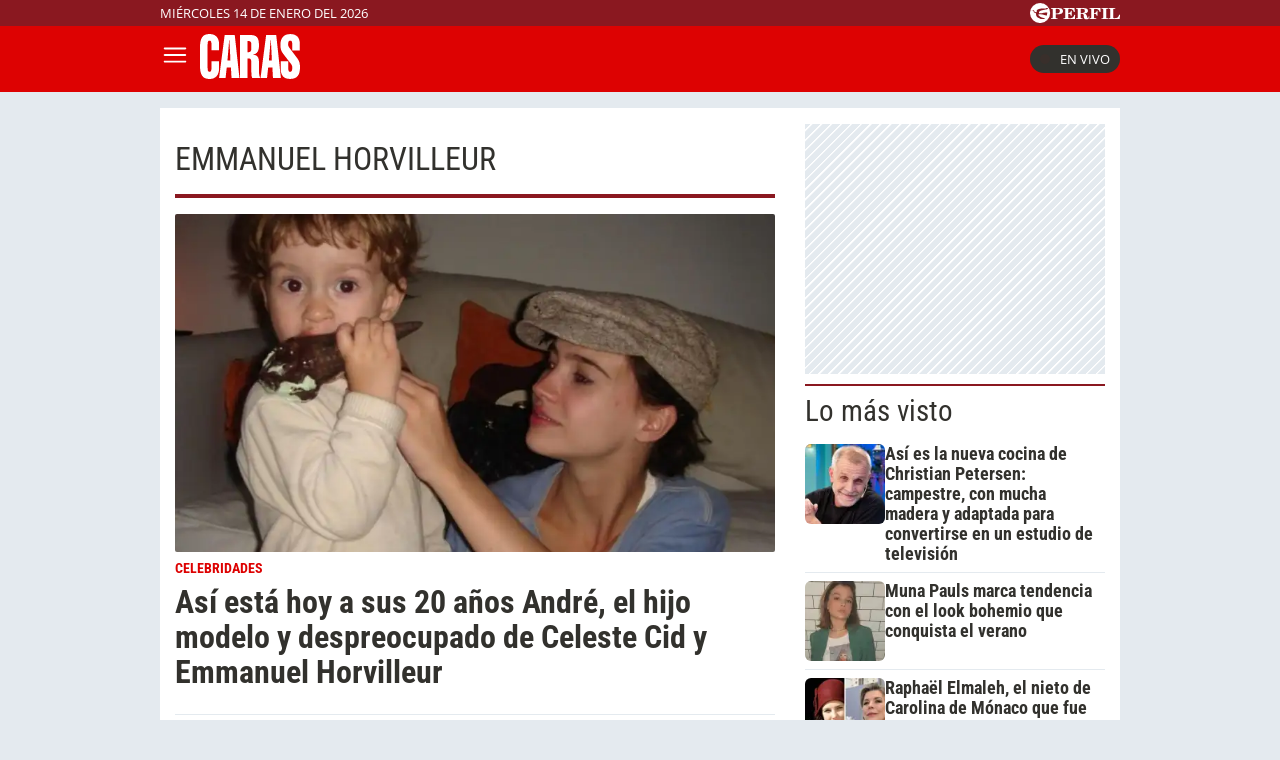

--- FILE ---
content_type: text/html; charset=UTF-8
request_url: https://caras.perfil.com/Personalidaes/emmanuel-horvilleur
body_size: 12237
content:
<!DOCTYPE html>

<html lang="es">
    <head>
        <meta charset="utf-8">
        <meta name="viewport" content="width=device-width, initial-scale=1, shrink-to-fit=no">
        <meta name="description" content="Portal web de la Revista Caras de Editorial Perfil. Información de los famosos de Argentina y el mundo. Todo lo que pasa en la televisión, el teatro, la música y el entretenimiento.">
        <meta property="fb:admins"              content="100000796672456,1483151046">
        <meta property="fb:app_id"              content="256482185036854">
        <meta property="fb:pages"               content="120657911351045">
        <title>Emmanuel-horvilleur</title>

        <script>window["sharedData"]={"eplanning":{"client":"279a3","sec":"seccion_tag"}};window["sharedDataNamespace"]="sharedData";window["shared"]=function(e){var n=void 0!==arguments[1]?arguments[1]:null;return[window.sharedDataNamespace].concat("string"==typeof e?e.split("."):[]).reduce(function(e,t){return e===n||"object"!=typeof e||void 0===e[t]?n:e[t]},window)};</script>
        
        <meta name="page-version" content="14-01-2026 01:26:11">
                

        
        
        <link rel="apple-touch-icon" sizes="57x57" href="https://caras.perfil.com/images/favicon/apple-icon-57x57.png">
        <link rel="apple-touch-icon" sizes="60x60" href="https://caras.perfil.com/images/favicon/apple-icon-60x60.png">
        <link rel="apple-touch-icon" sizes="72x72" href="https://caras.perfil.com/images/favicon/apple-icon-72x72.png">
        <link rel="apple-touch-icon" sizes="76x76" href="https://caras.perfil.com/images/favicon/apple-icon-76x76.png">
        <link rel="apple-touch-icon" sizes="114x114" href="https://caras.perfil.com/images/favicon/apple-icon-114x114.png">
        <link rel="apple-touch-icon" sizes="120x120" href="https://caras.perfil.com/images/favicon/apple-icon-120x120.png">
        <link rel="apple-touch-icon" sizes="144x144" href="https://caras.perfil.com/images/favicon/apple-icon-144x144.png">
        <link rel="apple-touch-icon" sizes="152x152" href="https://caras.perfil.com/images/favicon/apple-icon-152x152.png">
        <link rel="apple-touch-icon" sizes="180x180" href="https://caras.perfil.com/images/favicon/apple-icon-180x180.png">
        <link rel="icon" type="image/png" sizes="192x192"  href="https://caras.perfil.com/images/favicon/android-icon-192x192.png">
        <link rel="icon" type="image/png" sizes="32x32" href="https://caras.perfil.com/images/favicon/favicon-32x32.png">
        <link rel="icon" type="image/png" sizes="96x96" href="https://caras.perfil.com/images/favicon/favicon-96x96.png">
        <link rel="icon" type="image/png" sizes="16x16" href="https://caras.perfil.com/images/favicon/favicon-16x16.png">
        <link rel="manifest" href="https://caras.perfil.com/images/favicon/manifest.json">
        <meta name="msapplication-TileColor" content="#ffffff">
        <meta name="msapplication-TileImage" content="https://caras.perfil.com/images/favicon/ms-icon-144x144.png">
        <meta name="theme-color" content="#ffffff">
        

        <link rel="preconnect" href="https://ads.us.e-planning.net">
        <link rel="preconnect" href="https://libs.lavoz.com.ar">
        <link rel="preconnect" href="https://fonts.googleapis.com">
        <link rel="preconnect" href="https://fonts.gstatic.com" crossorigin>
        
        

        	<link rel="stylesheet" href="/css/channels-high.css?id=d1d692e5ff1d808e3786">

        
        

        	 <script type="text/javascript">
            window.dataLayer = window.dataLayer || [];
            window.dataLayer.push({
    "brand": "caras",
    "brandPretty": "Caras",
    "environment": "main",
    "pageCategory": "vitrina de notas",
    "articleFormat": "estandar"
});
            console.log('GTM', window.dataLayer);
            (function(w,d,s,l,i){w[l]=w[l]||[];w[l].push({'gtm.start':
                    new Date().getTime(),event:'gtm.js'});var f=d.getElementsByTagName(s)[0],
                j=d.createElement(s),dl=l!='dataLayer'?'&l='+l:'';j.async=true;j.src=
                'https://www.googletagmanager.com/gtm.js?id='+i+dl;f.parentNode.insertBefore(j,f);
            })(window,document,'script','dataLayer','GTM-F7J7XTT');
        </script>
        <noscript><iframe src="https://www.googletagmanager.com/ns.html?id=GTM-F7J7XTT" height="0" width="0" style="display:none;visibility:hidden"></iframe></noscript>
        <!-- /Google Tag Manager -->

 
         <script>
          var _comscore = _comscore || [];
          _comscore.push({ c1: "2", c2: "6906401", options: {enableFirstPartyCookie: true, bypassUserConsentRequirementFor1PCookie: true} });
          (function() {
            var s = document.createElement("script"), el = document.getElementsByTagName("script")[0]; s.defer = true;
            s.src = (document.location.protocol == "https:" ? "https://sb" : "http://b") + ".scorecardresearch.com/beacon.js";
            el.parentNode.insertBefore(s, el);
          })();
        </script>
        <noscript>
            <img src="https://b.scorecardresearch.com/p?c1=2&c2=6906401&cv=2.0&cj=1" />
        </noscript>
    
    
     
         <script type="text/javascript">
          function e(e){var t=!(arguments.length>1&&void 0!==arguments[1])||arguments[1],c=document.createElement("script");c.src=e,t?c.type="module":(c.async=!0,c.type="text/javascript",c.setAttribute("nomodule",""));var n=document.getElementsByTagName("script")[0];n.parentNode.insertBefore(c,n)}function t(t,c,n){var a,o,r;null!==(a=t.marfeel)&&void 0!==a||(t.marfeel={}),null!==(o=(r=t.marfeel).cmd)&&void 0!==o||(r.cmd=[]),t.marfeel.config=n,t.marfeel.config.accountId=c;var i="https://sdk.mrf.io/statics";e("".concat(i,"/marfeel-sdk.js?id=").concat(c),!0),e("".concat(i,"/marfeel-sdk.es5.js?id=").concat(c),!1)}!function(e,c){var n=arguments.length>2&&void 0!==arguments[2]?arguments[2]:{};t(e,c,n)}(window,1740,{} /*config*/);
        </script>
    
    
     

        
                

        


        

        <!-- InMobi Choice. Consent Manager Tag v3.0 (for TCF 2.2) -->
<script type="text/javascript" async=true>
  (function() {
    var host = window.location.hostname;
    var element = document.createElement('script');
    var firstScript = document.getElementsByTagName('script')[0];
    var url = 'https://cmp.inmobi.com'
      .concat('/choice/', 'JLynYhbuKN0hh', '/', host, '/choice.js?tag_version=V3');
    var uspTries = 0;
    var uspTriesLimit = 3;
    element.async = true;
    element.type = 'text/javascript';
    element.src = url;

    firstScript.parentNode.insertBefore(element, firstScript);

    function makeStub() {
      var TCF_LOCATOR_NAME = '__tcfapiLocator';
      var queue = [];
      var win = window;
      var cmpFrame;

      function addFrame() {
        var doc = win.document;
        var otherCMP = !!(win.frames[TCF_LOCATOR_NAME]);

        if (!otherCMP) {
          if (doc.body) {
            var iframe = doc.createElement('iframe');

            iframe.style.cssText = 'display:none';
            iframe.name = TCF_LOCATOR_NAME;
            doc.body.appendChild(iframe);
          } else {
            setTimeout(addFrame, 5);
          }
        }
        return !otherCMP;
      }

      function tcfAPIHandler() {
        var gdprApplies;
        var args = arguments;

        if (!args.length) {
          return queue;
        } else if (args[0] === 'setGdprApplies') {
          if (
            args.length > 3 &&
            args[2] === 2 &&
            typeof args[3] === 'boolean'
          ) {
            gdprApplies = args[3];
            if (typeof args[2] === 'function') {
              args[2]('set', true);
            }
          }
        } else if (args[0] === 'ping') {
          var retr = {
            gdprApplies: gdprApplies,
            cmpLoaded: false,
            cmpStatus: 'stub'
          };

          if (typeof args[2] === 'function') {
            args[2](retr);
          }
        } else {
          if(args[0] === 'init' && typeof args[3] === 'object') {
            args[3] = Object.assign(args[3], { tag_version: 'V3' });
          }
          queue.push(args);
        }
      }

      function postMessageEventHandler(event) {
        var msgIsString = typeof event.data === 'string';
        var json = {};

        try {
          if (msgIsString) {
            json = JSON.parse(event.data);
          } else {
            json = event.data;
          }
        } catch (ignore) {}

        var payload = json.__tcfapiCall;

        if (payload) {
          window.__tcfapi(
            payload.command,
            payload.version,
            function(retValue, success) {
              var returnMsg = {
                __tcfapiReturn: {
                  returnValue: retValue,
                  success: success,
                  callId: payload.callId
                }
              };
              if (msgIsString) {
                returnMsg = JSON.stringify(returnMsg);
              }
              if (event && event.source && event.source.postMessage) {
                event.source.postMessage(returnMsg, '*');
              }
            },
            payload.parameter
          );
        }
      }

      while (win) {
        try {
          if (win.frames[TCF_LOCATOR_NAME]) {
            cmpFrame = win;
            break;
          }
        } catch (ignore) {}

        if (win === window.top) {
          break;
        }
        win = win.parent;
      }
      if (!cmpFrame) {
        addFrame();
        win.__tcfapi = tcfAPIHandler;
        win.addEventListener('message', postMessageEventHandler, false);
      }
    };

    makeStub();

    var uspStubFunction = function() {
      var arg = arguments;
      if (typeof window.__uspapi !== uspStubFunction) {
        setTimeout(function() {
          if (typeof window.__uspapi !== 'undefined') {
            window.__uspapi.apply(window.__uspapi, arg);
          }
        }, 500);
      }
    };

    var checkIfUspIsReady = function() {
      uspTries++;
      if (window.__uspapi === uspStubFunction && uspTries < uspTriesLimit) {
        console.warn('USP is not accessible');
      } else {
        clearInterval(uspInterval);
      }
    };

    if (typeof window.__uspapi === 'undefined') {
      window.__uspapi = uspStubFunction;
      var uspInterval = setInterval(checkIfUspIsReady, 6000);
    }
  })();
</script>
<!-- End InMobi Choice. Consent Manager Tag v3.0 (for TCF 2.2) -->
    </head>

    <body class="pf-channel-show">
         <div class="pre-header">
	<div class="max-width margin-auto">
		<div class="row">
			<div class="time-top">miércoles 14 de enero del 2026</div>
			<div class="perfil-logo">
				<a href="https://www.perfil.com" target="_blank" title="Ir a Perfil.com" rel="noreferrer">
					<svg xmlns="http://www.w3.org/2000/svg" viewBox="0 0 89.86 20.12">
						<path d="M89.76,16.05,90,11.87l-.84-.07c-.65,2.51-1.88,3.41-4.59,3.41-1,0-1.28-.05-1.28-.81V6.61c0-.61.13-.81.86-.81h1.06V5H78.52v.8h.88c.74,0,.84.2.84.81v7.84c0,.61-.14.79-.86.79h-.86v.81ZM78.05,5H71.43v.8h.93c.74,0,.86.2.86.81v7.84c0,.61-.14.79-.86.79h-.93v.81h6.62v-.81h-1c-.72,0-.84-.18-.84-.79V6.61c0-.61.12-.81.84-.81h1ZM70.49,5h-11v.8h.86c.74,0,.86.2.86.81v7.84c0,.61-.14.79-.86.79H59.5v.81h6.75v-.81H65c-.73,0-.85-.18-.85-.79V10.76h.24c1.48,0,2.1.58,2.39,2.11h.84V7.8h-.84c-.29,1.53-.89,2.13-2.39,2.13h-.24V6.66c0-.77.26-.83,1.23-.83,2.58,0,3.74.81,4.38,3.15h.82ZM50.78,10.74h.67c1.94,0,2.29.5,2.41,2.19a4.85,4.85,0,0,0,.35,2.37,2.6,2.6,0,0,0,2.44,1,2.51,2.51,0,0,0,2.81-2.7v-.12H58.6c0,1-.22,1.5-.7,1.5-.76,0-.59-1.13-1.08-2.48a2.69,2.69,0,0,0-2.59-1.91v-.11C56.62,10.44,58,9.41,58,7.8,58,6,56.45,5,53.45,5H46v.8h.91c.66,0,.86.17.86.81v7.83c0,.65-.2.8-.86.8H46v.81h6.5v-.81h-.91c-.64,0-.84-.14-.84-.8v-3.7Zm0-4.1c0-.75.18-.84,1.29-.84,2,0,2.83.46,2.83,2.05S53.89,10,51.48,10a5.62,5.62,0,0,1-.7,0V6.64ZM33.61,16.05H45l.22-4.14-.84-.07c-.66,2.54-1.94,3.43-4.76,3.43-1,0-1.28-.08-1.28-.82V10.76h.23c1.48,0,2.11.58,2.39,2.11h.84V7.8h-.84c-.28,1.53-.89,2.13-2.39,2.13h-.23V6.61c0-.76.25-.82,1.23-.82,2.59,0,3.77.82,4.37,3.19h.83l-.14-4h-11v.8h.84c.74,0,.86.2.86.81v7.84c0,.61-.14.79-.86.79h-.84v.81Zm-7.81-1.6V11.31h1.68c3.75,0,5.59-1,5.59-3.18S31.48,5,28.44,5H21v.8h.91c.74,0,.85.2.85.81v7.84c0,.61-.13.79-.85.79H21v.81h6.66v-.81H26.62C25.93,15.24,25.8,15.09,25.8,14.45Zm0-7.69c0-.85.2-1,1.31-1,2,0,2.74.57,2.74,2.34s-.92,2.34-3.21,2.34a6.06,6.06,0,0,1-.84,0Z" transform="translate(-0.13 0.08)" style="fill:#fff" />
						<path d="M10.19-.08A10.07,10.07,0,1,0,20.25,10,10.06,10.06,0,0,0,10.19-.08Zm7.5,5.93a2.8,2.8,0,0,1-1.07.48c-.21.07-.76.13-1.3.22S14,6.82,14,6.82s-1.45.34-2.13.53a12.62,12.62,0,0,0-1.64.58A2,2,0,0,0,9.1,9.24a2,2,0,0,0-.09.92s0,0,0,0a.45.45,0,0,0,.11.09,7.87,7.87,0,0,0,2.17.06,11.9,11.9,0,0,0,1.25-.25s1-.24,1.88-.39a16.55,16.55,0,0,1,1.84-.25,5.16,5.16,0,0,1,.78.06c.41,0,.36.33.36.33s-.43,2.42-.51,2.63l-.07.16c-.12.14-1.26-.31-1.48-.37s-1.87-.52-2.32-.61-1.79-.3-2.16-.34-1-.12-1.3-.14l-.61,0a.42.42,0,0,0-.27.13.91.91,0,0,0-.13.6,2.47,2.47,0,0,0,1,1.29,8.15,8.15,0,0,0,1.94,1.23,10.05,10.05,0,0,0,2,.53,2.92,2.92,0,0,1,1,.34,1.15,1.15,0,0,1,.53.54c.13.3-.13.29-.13.29l-4.14,0c-.13,0-.3-.22-.37-.31a2.6,2.6,0,0,0-.68-.39,12.21,12.21,0,0,1-1.38-.6A3.76,3.76,0,0,1,6.88,13.6a3,3,0,0,1-.65-1.53c0-.25,0-1.06-.05-1.17A1,1,0,0,0,5.5,10a9.55,9.55,0,0,1-1.28-.55C4,9.34,4,9.19,3.86,8.65A1.07,1.07,0,0,0,3.41,8a2.12,2.12,0,0,0-1.27-.23c-.6,0-.82,0-.82-.09s.36-.06.66-.1a4.91,4.91,0,0,0,.69-.14,3.36,3.36,0,0,1,1-.19c.49,0,.67.34.77,1a1,1,0,0,0,.48.61,2.54,2.54,0,0,0,.88.31c.2,0,.77.08,1-.13s0-.58,0-.82a2,2,0,0,1,.26-1.11,2.88,2.88,0,0,1,1.09-.78,9.4,9.4,0,0,1,1.7-.58A13.72,13.72,0,0,1,13,5.43c.58,0,2,.2,2.28.19a.84.84,0,0,0,.62-.28c.18-.17.22-.26.49-.29s1.16,0,1.16,0,.43,0,.49.2-.25.56-.25.56,0,0-.07.06S17.45,6.05,17.69,5.85Z" transform="translate(-0.13 0.08)" style="fill:#fff" />
					</svg>
				</a>
			</div>
		</div>
	</div>
</div>

<header class="header">
	<div class="max-width margin-auto">
		<div class="row header__wrapper">
			<button class="header__button header__button-opener" id="js-menu-opener" title="menu">
				<svg xmlns="http://www.w3.org/2000/svg" class="header__menu-open" fill="none" viewBox="0 0 24 24" stroke-width="1.5" stroke="white" class="size-6">
					<path stroke-linecap="round" stroke-linejoin="round" d="M3.75 6.75h16.5M3.75 12h16.5m-16.5 5.25h16.5" />
				</svg>
				<svg xmlns="http://www.w3.org/2000/svg" class="header__toggler-close" fill="none" viewBox="0 0 24 24" stroke-width="1.5" stroke="white" class="size-6">
					<path stroke-linecap="round" stroke-linejoin="round" d="M6 18 18 6M6 6l12 12" />
				</svg>
			</button>
			<div class="header__logo">
				<a href="https://caras.perfil.com/" title="Ir a la Home de caras">
					<svg xmlns="http://www.w3.org/2000/svg" viewBox="0 0 99.3 44.93">
						<path d="M9.44,0c6,0,9.49,3.76,9.49,10.08v6.09H11.37V10.32c0-2.56-.49-3.7-1.93-3.7s-1.88,1.14-1.88,3.7V34.07c0,2.57.45,3.7,1.88,3.7s1.93-1.13,1.93-3.7V27.33h7.56v6.74c0,7-3.36,10.86-9.49,10.86C2.33,44.93,0,40.7,0,31.45V13.54C0,4.3,2.33,0,9.44,0Z" style="fill:#fff" />
						<path d="M27.26,26.55l.67-8c.36-4.3.72-8.42,1-12.29h.27c.31,6.2.53,9.78.58,10.8l.4,9.48ZM18.94,43.92h6.44l1.17-10.56h4.16l.58,10.56h7.88L34.51,1h-10Z" style="fill:#fff" />
						<path d="M51,14.68c0,2.33-1,3.52-3,3.52a3.38,3.38,0,0,1-.76-.06V7c.26,0,.49-.06.71-.06C50,7,51,8,51,10.32ZM51,29.6v6.2c0,3.64,0,6.27.8,8.12h7.88a16.86,16.86,0,0,1-1.12-6.69V28.64c0-5.61-1.7-7.76-5.82-7.88v-.23c3.76-.6,5.82-3.4,5.82-8.78,0-8.29-2-10.8-9.4-10.8H39.64v43H47.2V24.41c.27,0,.54-.06.77-.06C50.52,24.35,51,25.6,51,29.6Z" style="fill:#fff" />
						<path d="M68.44,26.55l.67-8c.36-4.3.71-8.42,1-12.29h.27c.31,6.2.54,9.78.58,10.8l.41,9.48ZM60.11,43.92h6.45l1.16-10.56h4.16l.58,10.56h7.88L75.69,1h-10Z" style="fill:#fff" />
						<path d="M99.3,33.18c0,7.87-2.82,11.69-9.71,11.69-6.49,0-9.49-3.34-9.49-10.8V27.33h7.56v6.74c0,2.57.49,3.7,1.93,3.7s2-1.19,2-3.7a5.56,5.56,0,0,0-.89-3.76L82.38,19.45c-2-2.62-2.51-4.95-2.51-8.71C79.87,3.82,83.41.06,89.68.06s9.48,3.4,9.48,10.08v6.21H91.6v-6c0-2.56-.49-3.7-1.92-3.7-1.62,0-2.2,1.26-2.2,3.7a5.59,5.59,0,0,0,1.12,3.17l8.28,11.09C98.76,27.15,99.3,29.66,99.3,33.18Z" style="fill:#fff" />
					</svg>
				</a>
			</div>


			<ul class="header__main-menu">
												<li>
					<a href="/ultimo-momento" target="_self" class="Noticias" title="Noticias " rel="noreferrer">Noticias</a>
				</li>
																<li>
					<a href="/seccion/celebridades" target="_self" class="celebridades" title="Famosos" rel="noreferrer">Famosos </a>
				</li>
																<li>
					<a href="/seccion/actualidad" target="_self" class="actualidad" title="Noticias de Actulidad" rel="noreferrer">Actualidad</a>
				</li>
																<li>
					<a href="/seccion/realeza" target="_self" class="realeza" title="Realeza" rel="noreferrer">Realeza</a>
				</li>
																<li>
					<a href="/seccion/moda" target="_self" class="moda" title="Moda" rel="noreferrer">Moda</a>
				</li>
																<li class="has-children">
					<a role="button" href="#" class="has-children-a internacional" data-toggle="dropdown">Internacional</a>
					<ul>
												<li>
							<a href="/seccion/caras-en-miami/" target="_self" rel="noreferrer">Caras Miami</a>
						</li>
												<li>
							<a href="https://caras.uol.com.br/" target="_blank" rel="noreferrer">Caras Brasil</a>
						</li>
												<li>
							<a href="http://caras.uy/" target="_blank" rel="noreferrer">Caras Uruguay</a>
						</li>
											</ul>
				</li>
								<li class="caras-like">
				<a href="/seccion/caras-like" class="d-xl-block" rel="noreferrer">
					CARAS Like
				</a>
			</li>
			</ul>


			<div class="header__vivo">
				<a href="https://caras.perfil.com/carastv" target="_blank" class="btn-en-vivo-link">
					<span class="header__vivo-led"></span>
					En vivo
				</a>
			</div>
		</div>
	</div>
</header>
<nav class="navbar transition" id="js-main-menu">
	<div class="navbar__header bg-brand">
		<div class="header__logo"><svg xmlns="http://www.w3.org/2000/svg" viewBox="0 0 99.3 44.93">
				<path d="M9.44,0c6,0,9.49,3.76,9.49,10.08v6.09H11.37V10.32c0-2.56-.49-3.7-1.93-3.7s-1.88,1.14-1.88,3.7V34.07c0,2.57.45,3.7,1.88,3.7s1.93-1.13,1.93-3.7V27.33h7.56v6.74c0,7-3.36,10.86-9.49,10.86C2.33,44.93,0,40.7,0,31.45V13.54C0,4.3,2.33,0,9.44,0Z" style="fill:#fff" />
				<path d="M27.26,26.55l.67-8c.36-4.3.72-8.42,1-12.29h.27c.31,6.2.53,9.78.58,10.8l.4,9.48ZM18.94,43.92h6.44l1.17-10.56h4.16l.58,10.56h7.88L34.51,1h-10Z" style="fill:#fff" />
				<path d="M51,14.68c0,2.33-1,3.52-3,3.52a3.38,3.38,0,0,1-.76-.06V7c.26,0,.49-.06.71-.06C50,7,51,8,51,10.32ZM51,29.6v6.2c0,3.64,0,6.27.8,8.12h7.88a16.86,16.86,0,0,1-1.12-6.69V28.64c0-5.61-1.7-7.76-5.82-7.88v-.23c3.76-.6,5.82-3.4,5.82-8.78,0-8.29-2-10.8-9.4-10.8H39.64v43H47.2V24.41c.27,0,.54-.06.77-.06C50.52,24.35,51,25.6,51,29.6Z" style="fill:#fff" />
				<path d="M68.44,26.55l.67-8c.36-4.3.71-8.42,1-12.29h.27c.31,6.2.54,9.78.58,10.8l.41,9.48ZM60.11,43.92h6.45l1.16-10.56h4.16l.58,10.56h7.88L75.69,1h-10Z" style="fill:#fff" />
				<path d="M99.3,33.18c0,7.87-2.82,11.69-9.71,11.69-6.49,0-9.49-3.34-9.49-10.8V27.33h7.56v6.74c0,2.57.49,3.7,1.93,3.7s2-1.19,2-3.7a5.56,5.56,0,0,0-.89-3.76L82.38,19.45c-2-2.62-2.51-4.95-2.51-8.71C79.87,3.82,83.41.06,89.68.06s9.48,3.4,9.48,10.08v6.21H91.6v-6c0-2.56-.49-3.7-1.92-3.7-1.62,0-2.2,1.26-2.2,3.7a5.59,5.59,0,0,0,1.12,3.17l8.28,11.09C98.76,27.15,99.3,29.66,99.3,33.18Z" style="fill:#fff" />
			</svg>
		</div>
		<button class="header__button header__button-closer" id="js-menu-closer" title="cerrar menu">
			<svg xmlns="http://www.w3.org/2000/svg" fill="none" viewBox="0 0 24 24" stroke-width="1.5" stroke="white" class="size-6">
				<path stroke-linecap="round" stroke-linejoin="round" d="M6 18 18 6M6 6l12 12" />
			</svg>
		</button>
	</div>
	<div class="navbar__wrapper">
		<div class="search">
			<form method="get" action="https://caras.perfil.com/buscador" class="search-form">
				<input class="search-form__input" name="q" type="text" placeholder="Buscar" aria-label="Buscar" value="">
				<button class="search-form__btn" type="submit" title="Buscar">
					<svg xmlns="http://www.w3.org/2000/svg" fill="none" viewBox="0 0 24 24" stroke-width="1.5" stroke="currentColor" class="size-6">
						<path stroke-linecap="round" stroke-linejoin="round" d="m21 21-5.197-5.197m0 0A7.5 7.5 0 1 0 5.196 5.196a7.5 7.5 0 0 0 10.607 10.607Z" />
					</svg>
				</button>
			</form>
		</div>

		<ul class="navbar__nav nav navbar__nav--main-menu">
									<li>
				<a href="/ultimo-momento" target="_self" class="Noticias" title="Noticias " rel="noreferrer">Noticias</a>
			</li>
												<li>
				<a href="/seccion/celebridades" target="_self" class="celebridades" title="Famosos" rel="noreferrer">Famosos </a>
			</li>
												<li>
				<a href="/seccion/actualidad" target="_self" class="actualidad" title="Noticias de Actulidad" rel="noreferrer">Actualidad</a>
			</li>
												<li>
				<a href="/seccion/realeza" target="_self" class="realeza" title="Realeza" rel="noreferrer">Realeza</a>
			</li>
												<li>
				<a href="/seccion/moda" target="_self" class="moda" title="Moda" rel="noreferrer">Moda</a>
			</li>
												<li class="has-children">
				<a role="button" href="#" class="has-children-a internacional" data-toggle="dropdown">Internacional</a>
				<ul>
										<li>
						<a href="/seccion/caras-en-miami/" target="_self" rel="noreferrer">Caras Miami</a>
					</li>
										<li>
						<a href="https://caras.uol.com.br/" target="_blank" rel="noreferrer">Caras Brasil</a>
					</li>
										<li>
						<a href="http://caras.uy/" target="_blank" rel="noreferrer">Caras Uruguay</a>
					</li>
									</ul>
			</li>
								</ul>

		<ul class="navbar__nav navbar__nav--topics">
						<li>
				<a href="https://caras.perfil.com/noticias/celebridades/marcela-tauro-conto-el-momento-incomodo-que-vivio-con-julio-iglesias-en-una-nota-me-dio-un-pico-y-me-sienta-en-la-falda.phtml" target="_self" class="" title="Julio Iglesias" rel="noreferrer">
					Julio Iglesias 
				</a>
			</li>
						<li>
				<a href="https://caras.perfil.com/noticias/celebridades/revelaron-la-reaccion-de-griselda-siciliani-tras-los-nuevos-rumores-de-infidelidad-de-luciano-castro-esta-devastada-con-esto.phtml" target="_self" class="" title="Griselda Siciliani" rel="noreferrer">
					Griselda Siciliani 
				</a>
			</li>
						<li>
				<a href="https://caras.perfil.com/noticias/celebridades/muna-pauls-marca-tendencia-con-el-look-bohemio-que-conquista-el-verano.phtml" target="_self" class="" title="Muna Pauls" rel="noreferrer">
					Muna Pauls
				</a>
			</li>
						<li>
				<a href="https://caras.perfil.com/noticias/celebridades/despues-de-15-anos-se-separaron-juliana-awada-y-mauricio-macri.phtml" target="_self" class="" title="Juliana Awada" rel="noreferrer">
					Juliana Awada
				</a>
			</li>
						<li>
				<a href="https://caras.perfil.com/noticias/celebridades/historia-amor-juliana-awada-mauricio-macri-flechazo-gimnasio-boda-sonada-antonia-cierre-perfecto.phtml" target="_self" class="" title="Mauricio Macri" rel="noreferrer">
					Mauricio Macri
				</a>
			</li>
						<li>
				<a href="https://caras.perfil.com/noticias/celebridades/nueva-frase-luciano-castro-sarah-borrell-estallaron-los-memes.phtml" target="_self" class="" title="Luciano Castro" rel="noreferrer">
					Luciano Castro
				</a>
			</li>
						<li>
				<a href="https://caras.perfil.com/noticias/celebridades/adios-vestidos-floreados-maria-vazquez-deslumbro-modelo-clasico-arrasa-esta-temporada.phtml" target="_self" class="" title="María Vázquez" rel="noreferrer">
					María Vázquez
				</a>
			</li>
					</ul>
		<ul class="navbar__nav navbar__nav--especial">
			<li>
				<a href="#">
					Especiales
				</a>
			</li>

			<li class="caras-like">
				<a href="/seccion/caras-like" rel="noreferrer">
					CARAS Like
				</a>
			</li>
			<li>
				<a href="/seccion/caras-deco" rel="noreferrer">
					CARAS Deco
				</a>
			</li>
			<li>
				<a href="/seccion/caras-resto" rel="noreferrer">
					CARAS Restó
				</a>
			</li>
		</ul>

		<div class="navbar__social-top">
			<a href="https://www.instagram.com/revistacaras/" target="_blank" title="Caras in instagram" rel="noreferrer nofollow"><svg width="18" height="18" viewBox="0 0 24 24">
					<circle cx="18.35" cy="5.69" r="1.41" fill="#fff" />
					<path d="M12.1,6.09A5.91,5.91,0,1,0,18,12,5.92,5.92,0,0,0,12.1,6.09Zm0,9.69A3.79,3.79,0,1,1,15.88,12,3.79,3.79,0,0,1,12.1,15.78Z" fill="#fff" />
					<path d="M16.79,24H7.21A7.22,7.22,0,0,1,0,16.79V7.21A7.21,7.21,0,0,1,7.21,0h9.58A7.22,7.22,0,0,1,24,7.21v9.58A7.23,7.23,0,0,1,16.79,24ZM7.21,2.26a5,5,0,0,0-4.95,5v9.58a5,5,0,0,0,5,4.95h9.58a5,5,0,0,0,4.95-4.95V7.21a5,5,0,0,0-4.95-4.95Z" fill="#fff" />
				</svg></a>
			<a href="https://www.facebook.com/CarasArgentina/" target="_blank" title="Caras in facebook" rel="noreferrer nofollow"><svg width="11" height="19" viewBox="0 0 12.56 23.63">
					<path d="M11.74,13.19,12.39,9H8.31V6.19a2.12,2.12,0,0,1,2.4-2.29h1.85V.29A22.34,22.34,0,0,0,9.27,0C5.92,0,3.73,2,3.73,5.71V9H0v4.24H3.73V23.45A15.61,15.61,0,0,0,6,23.63a15.61,15.61,0,0,0,2.29-.18V13.19Z" style="fill:#fff" />
				</svg></a>
			<a href="https://twitter.com/caras" target="_blank" title="Seguinos en X" rel="noreferrer nofollow">
				<svg viewBox="0 0 24 24" width="18" height="18" aria-hidden="true" fill="white">
					<g>
						<path d="M18.244 2.25h3.308l-7.227 8.26 8.502 11.24H16.17l-5.214-6.817L4.99 21.75H1.68l7.73-8.835L1.254 2.25H8.08l4.713 6.231zm-1.161 17.52h1.833L7.084 4.126H5.117z"></path>
					</g>
				</svg>
			</a>
			<a href="https://www.tiktok.com/@carasargentina" target="_blank" title="Seguinos en TikTok" rel="noreferrer nofollow"><svg viewBox="0 0 19.78 22.7" width="18" height="18">
					<path d="M18.65,5.32A5.44,5.44,0,0,1,14.37.5V0H10.46V15.52a3.3,3.3,0,0,1-5.91,2h0a3.3,3.3,0,0,1,.63-4.61,3.27,3.27,0,0,1,3-.51v-4a7.18,7.18,0,1,0,6.2,7.12V7.59a9.29,9.29,0,0,0,5.41,1.73V5.44A5.35,5.35,0,0,1,18.65,5.32Z" style="fill:#fff" />
				</svg>
			</a>
		</div>
	</div>
</nav>
<div class="overlay" id="js-overlay"></div>

<script>
	var b = document.getElementById("js-menu-opener");
	var n = document.getElementById("js-main-menu");
	var m = document.getElementById("js-menu-closer");
	var o = document.getElementById("js-overlay")

	function openMenu() {
		n.classList.add("mostrar");
		o.classList.add("show")
	}

	function closeMenu() {
		n.classList.remove("mostrar");
		o.classList.remove("show")
	}
	b.addEventListener('click', function() {
		openMenu()
	});
	m.addEventListener('click', function() {
		closeMenu()
	})
</script> 
        
<main class="main-container max-width margin-auto container-white considebar">
	<div class="seccion tag col-fluid" id="emmanuel horvilleur" style="max-width:889px">
		<h1 class="seccion-titulo emmanuel horvilleur">emmanuel horvilleur</h1>
		<div class="news-list-wrapper">
			
			
							 <article class="news news--0 news--wide">
    <a href="https://caras.perfil.com/noticias/celebridades/asi-esta-hoy-a-sus-20-anos-andre-el-hijo-modelo-y-despreocupado-de-celeste-cid-y-emmanuel-horvilleur.phtml">
                <figure class="news__media">
             <picture class="cls-optimized">
            <source media="(max-width: 414px)" srcset="https://fotos.perfil.com/2025/06/08/trim/414/240/celeste-cid-y-su-hijo-andre-2039001.jpg?webp" type="image/webp" />
                <source media="(max-width: 768px)" srcset="https://fotos.perfil.com/2025/06/08/trim/508/293/celeste-cid-y-su-hijo-andre-2039001.jpg?webp" type="image/webp" />
                <source media="(max-width: 1024px)" srcset="https://fotos.perfil.com/2025/06/08/trim/696/392/celeste-cid-y-su-hijo-andre-2039001.jpg?webp" type="image/webp" />
                <source srcset="https://fotos.perfil.com/2025/06/08/trim/859/495/celeste-cid-y-su-hijo-andre-2039001.jpg?webp" type="image/webp" />
                    <source media="(max-width: 414px)" srcset="https://fotos.perfil.com/2025/06/08/trim/414/240/celeste-cid-y-su-hijo-andre-2039001.jpg" />
                <source media="(max-width: 768px)" srcset="https://fotos.perfil.com/2025/06/08/trim/508/293/celeste-cid-y-su-hijo-andre-2039001.jpg" />
                <source media="(max-width: 1024px)" srcset="https://fotos.perfil.com/2025/06/08/trim/696/392/celeste-cid-y-su-hijo-andre-2039001.jpg" />
                <img alt="" class="transition" src="https://fotos.perfil.com/2025/06/08/trim/859/495/celeste-cid-y-su-hijo-andre-2039001.jpg" style="width: 100%" >
        </picture>
 
                </figure>
                <div class="news__data">
                        <div class="news__hat"> CELEBRIDADES </div>
                        <h2 class="news__title">Así está hoy a sus 20 años André, el hijo modelo y despreocupado de Celeste Cid y Emmanuel Horvilleur</h2>
                                </div>
    </a>
</article> 
						
			
						 <article class="news news--1">
    <a href="https://caras.perfil.com/noticias/celebridades/calu-rivero-y-emmanuel-horvilleur-se-reencontraron-en-la-noche-portena.phtml">
                <figure class="news__media">
             <picture class="cls-optimized">
            <source media="(max-width: 414px)" srcset="https://fotos.perfil.com/2024/03/21/trim/414/240/calu-rivero-y-emmanuel-horvilleur-1773759.jpg?webp" type="image/webp" />
                <source media="(max-width: 768px)" srcset="https://fotos.perfil.com/2024/03/21/trim/508/293/calu-rivero-y-emmanuel-horvilleur-1773759.jpg?webp" type="image/webp" />
                <source media="(max-width: 1024px)" srcset="https://fotos.perfil.com/2024/03/21/trim/340/196/calu-rivero-y-emmanuel-horvilleur-1773759.jpg?webp" type="image/webp" />
                <source srcset="https://fotos.perfil.com/2024/03/21/trim/414/238/calu-rivero-y-emmanuel-horvilleur-1773759.jpg?webp" type="image/webp" />
                    <source media="(max-width: 414px)" srcset="https://fotos.perfil.com/2024/03/21/trim/414/240/calu-rivero-y-emmanuel-horvilleur-1773759.jpg" />
                <source media="(max-width: 768px)" srcset="https://fotos.perfil.com/2024/03/21/trim/508/293/calu-rivero-y-emmanuel-horvilleur-1773759.jpg" />
                <source media="(max-width: 1024px)" srcset="https://fotos.perfil.com/2024/03/21/trim/340/196/calu-rivero-y-emmanuel-horvilleur-1773759.jpg" />
                <img alt="" class="transition" src="https://fotos.perfil.com/2024/03/21/trim/414/238/calu-rivero-y-emmanuel-horvilleur-1773759.jpg" style="width: 100%" >
        </picture>
 
                </figure>
                <div class="news__data">
                        <div class="news__hat"> Celebridades </div>
                        <h2 class="news__title">A 12 años de su ruptura: Calu Rivero y Emmanuel Horvilleur se reencontraron en la noche porteña  </h2>
                                </div>
    </a>
</article> 
								</div>

	</div>

	<div class="sidebar col-fixed">
		 <div class="content-sidebar">
     <div style="width: 300px; 
     max-height: 600px;  min-height: 250px; display: flex; flex-direction: column; align-items: center; margin-top: 0px; margin-bottom: 10px; overflow: hidden;margin-left: auto;margin-right: auto;" class="bg-ads-space ads">
    <div id="" class="ads-space" data-id="300x250x-pos-" data-w="300" data-h="250" data-loaded="false" data-reload=""></div>
</div>

 
                             <div id="mas-leidas" class="masvistas">
    <header class="masvistas__heading">
        <a href="https://caras.perfil.com/mas-leidas">Lo más visto</a>
    </header>

            <article class="masvistas__nota nota-0">
            <a href="https://caras.perfil.com/noticias/celebridades/nueva-cocina-christian-petersen-campestre-mucha-madera-adaptada-convertirse-estudio-television.phtml" class="masvistas__link">
             <picture class="cls-optimized">
            <source srcset="https://fotos.perfil.com/2026/01/13/trim/100/100/christian-petersen-2168863.jpg?webp" type="image/webp" />
                    <img alt="" class="img-fluid" src="https://fotos.perfil.com/2026/01/13/trim/100/100/christian-petersen-2168863.jpg" style="width: 100%"  loading="lazy" >
        </picture>
 
            <h3 class="masvistas__title"> Así es la nueva cocina de Christian Petersen: campestre, con mucha madera y adaptada para convertirse en un estudio de televisión</h3>
            </a>
        </article>
            <article class="masvistas__nota nota-1">
            <a href="https://caras.perfil.com/noticias/celebridades/muna-pauls-marca-tendencia-con-el-look-bohemio-que-conquista-el-verano.phtml" class="masvistas__link">
             <picture class="cls-optimized">
            <source srcset="https://fotos.perfil.com/2026/01/13/trim/100/100/muna-pauls-2168661.jpg?webp" type="image/webp" />
                    <img alt="" class="img-fluid" src="https://fotos.perfil.com/2026/01/13/trim/100/100/muna-pauls-2168661.jpg" style="width: 100%"  loading="lazy" >
        </picture>
 
            <h3 class="masvistas__title"> Muna Pauls marca tendencia con el look bohemio que conquista el verano</h3>
            </a>
        </article>
            <article class="masvistas__nota nota-2">
            <a href="https://caras.perfil.com/noticias/realeza/a31-raphael-elmaleh-nieto-carolina-de-monaco-fue-marginado-realeza-ley.phtml" class="masvistas__link">
             <picture class="cls-optimized">
            <source srcset="https://fotos.perfil.com/2026/01/13/trim/100/100/raphael-elmaleh-el-nieto-de-carolina-de-monaco-que-fue-marginado-de-la-realeza-por-ley-2168679.jpg?webp" type="image/webp" />
                    <img alt="" class="img-fluid" src="https://fotos.perfil.com/2026/01/13/trim/100/100/raphael-elmaleh-el-nieto-de-carolina-de-monaco-que-fue-marginado-de-la-realeza-por-ley-2168679.jpg" style="width: 100%"  loading="lazy" >
        </picture>
 
            <h3 class="masvistas__title"> Raphaël Elmaleh, el nieto de Carolina de Mónaco que fue marginado de la realeza por ley</h3>
            </a>
        </article>
            <article class="masvistas__nota nota-3">
            <a href="https://caras.perfil.com/noticias/celebridades/quien-es-rebeca-la-mujer-que-denuncio-a-julio-iglesias-por-trata-en-espana.phtml" class="masvistas__link">
             <picture class="cls-optimized">
            <source srcset="https://fotos.perfil.com/2026/01/13/trim/100/100/julio-iglesias-2168726.jpg?webp" type="image/webp" />
                    <img alt="" class="img-fluid" src="https://fotos.perfil.com/2026/01/13/trim/100/100/julio-iglesias-2168726.jpg" style="width: 100%"  loading="lazy" >
        </picture>
 
            <h3 class="masvistas__title"> Quién es Rebeca, la mujer que denunció a Julio Iglesias por trata en España</h3>
            </a>
        </article>
            <article class="masvistas__nota nota-4">
            <a href="https://caras.perfil.com/noticias/celebridades/gustavo-capello-primer-esposo-juliana-awada-novios-desde-adolescencia-matrimonio-no-duro-un-ano.phtml" class="masvistas__link">
             <picture class="cls-optimized">
            <source srcset="https://fotos.perfil.com/2026/01/13/trim/100/100/juliana-awada-2168927.jpg?webp" type="image/webp" />
                    <img alt="" class="img-fluid" src="https://fotos.perfil.com/2026/01/13/trim/100/100/juliana-awada-2168927.jpg" style="width: 100%"  loading="lazy" >
        </picture>
 
            <h3 class="masvistas__title"> Gustavo Capello el primer esposo de Juliana Awada: novios desde la adolescencia y un matrimonio que no duró ni un año</h3>
            </a>
        </article>
    
</div>
 
                 
      
        

                             <div style="width: 300px; 
     min-height: 250px; display: flex; flex-direction: column; align-items: center; margin-top: 20px; margin-bottom: 10px; overflow: hidden;margin-left: auto;margin-right: auto;" class="ads bg-ads-space ads d-xs-none d-lg-flex">
    <div id="" class="ads-space" data-id="300x250x-pos-" data-w="300" data-h="250" data-loaded="false" data-reload=""></div>
</div>

 


<div id="mas-leidas-perfil" class="masvistas">
    <header class="masvistas__heading">
        <a href="https://www.perfil.com/mas-leidas">Lo más visto en Perfil</a>
    </header>

            <article class="masvistas__nota nota-0">
            <a href="https://www.perfil.com/noticias/sociedad/virazon-el-fenomeno-atmosferico-detras-de-la-ola-gigante-que-causo-la-tragedia-en-santa-clara-del-mar.phtml" class="masvistas__link">
             <picture class="cls-optimized">
            <source srcset="https://fotos.perfil.com/2026/01/13/trim/100/100/virazon-2168630.jpg?webp" type="image/webp" />
                    <img alt="" class="img-fluid" src="https://fotos.perfil.com/2026/01/13/trim/100/100/virazon-2168630.jpg" style="width: 100%"  loading="lazy" >
        </picture>
 
            <h3 class="masvistas__title"> Virazón: el fenómeno atmosférico detrás de la ola gigante que causó la tragedia en Santa Clara del Mar</h3>
            </a>
        </article>
            <article class="masvistas__nota nota-1">
            <a href="https://www.perfil.com/noticias/sociedad/un-mini-tsunami-en-santa-clara-del-mar-dejo-un-muerto-y-decenas-de-heridos.phtml" class="masvistas__link">
             <picture class="cls-optimized">
            <source srcset="https://fotos.perfil.com/2026/01/12/trim/100/100/santa-clara-del-mar-20260112-2168551.jpg?webp" type="image/webp" />
                    <img alt="" class="img-fluid" src="https://fotos.perfil.com/2026/01/12/trim/100/100/santa-clara-del-mar-20260112-2168551.jpg" style="width: 100%"  loading="lazy" >
        </picture>
 
            <h3 class="masvistas__title"> Un &quot;mini tsunami&quot; en Santa Clara del Mar dejó un muerto y decenas de heridos</h3>
            </a>
        </article>
            <article class="masvistas__nota nota-2">
            <a href="https://www.perfil.com/noticias/economia/los-supermercados-europeos-rechazan-vender-carne-del-mercosur-pese-al-acuerdo-con-la-ue.phtml" class="masvistas__link">
             <picture class="cls-optimized">
            <source srcset="https://fotos.perfil.com/2026/01/08/trim/100/100/protesta-agricola-en-francia-08012026-2166591.jpg?webp" type="image/webp" />
                    <img alt="" class="img-fluid" src="https://fotos.perfil.com/2026/01/08/trim/100/100/protesta-agricola-en-francia-08012026-2166591.jpg" style="width: 100%"  loading="lazy" >
        </picture>
 
            <h3 class="masvistas__title"> Los supermercados europeos rechazan vender carne del Mercosur pese al acuerdo con la UE</h3>
            </a>
        </article>
            <article class="masvistas__nota nota-3">
            <a href="https://www.perfil.com/noticias/politica/abuso-en-las-fuerzas-armadas-y-de-seguridad-el-96-de-los-acusados-son-jerarquicos.phtml" class="masvistas__link">
             <picture class="cls-optimized">
            <source srcset="https://fotos.perfil.com/2026/01/11/trim/100/100/110126fuerzasarmadascapturapantallag-2167805.jpg?webp" type="image/webp" />
                    <img alt="" class="img-fluid" src="https://fotos.perfil.com/2026/01/11/trim/100/100/110126fuerzasarmadascapturapantallag-2167805.jpg" style="width: 100%"  loading="lazy" >
        </picture>
 
            <h3 class="masvistas__title"> Abuso: en las fuerzas armadas y de seguridad el 96% de los acusados son jerárquicos</h3>
            </a>
        </article>
            <article class="masvistas__nota nota-4">
            <a href="https://www.perfil.com/noticias/policia/no-puedo-ni-decir-el-nombre-de-mi-hija-la-lucha-de-una-victima-de-falsas-denuncias.phtml" class="masvistas__link">
             <picture class="cls-optimized">
            <source srcset="https://fotos.perfil.com/2026/01/11/trim/100/100/11012026nestorsantiagofalsadenunciacedocg-2167808.jpg?webp" type="image/webp" />
                    <img alt="" class="img-fluid" src="https://fotos.perfil.com/2026/01/11/trim/100/100/11012026nestorsantiagofalsadenunciacedocg-2167808.jpg" style="width: 100%"  loading="lazy" >
        </picture>
 
            <h3 class="masvistas__title"> “No puedo ni decir el nombre de mi hija”: la lucha de una víctima de falsas denuncias</h3>
            </a>
        </article>
    
</div>

 <div style="width: 300px; 
     min-height: 250px; display: flex; flex-direction: column; align-items: center; margin-top: 20px; margin-bottom: 20px; overflow: hidden;margin-left: auto;margin-right: auto;" class="ads bg-ads-space ads d-xs-none d-lg-flex">
    <div id="" class="ads-space" data-id="300x250x-pos-" data-w="300" data-h="250" data-loaded="false" data-reload=""></div>
</div>

 
 
                 
      
        

                                     
      
        

                             <div>
    <!-- Minuto de Noticias -->
</div>
 
                 
      
        

                                     
      
        

    
    <div class="placa-home">
        <a href="/seccion/salud" title="Caras Salud" rel="noreferrer">
            <img src="https://caras.perfil.com/images/caras_salud.png" alt="caras" loading="lazy">
        </a>
    </div>

    <div class="placa-home">
        <a href="/seccion/horoscopo" title="Caras Horoscopo" rel="noreferrer">
            <img src="https://caras.perfil.com/images/caras_astrologia.png" alt="caras" loading="lazy">
        </a>
    </div>

</div>

 <div style="width: 300px; 
     max-height: 600px;  min-height: 250px; display: flex; flex-direction: column; align-items: center; margin-top: 20px; margin-bottom: 10px; overflow: hidden;margin-left: auto;margin-right: auto;" class="d-xs-none d-lg-flex sticky bg-ads-space ads">
    <div id="" class="ads-space" data-id="300x250x-pos-" data-w="300" data-h="250" data-loaded="false" data-reload=""></div>
</div>

 
 
	</div>

</main>
        <div id="pw-content"></div>
         <footer class="main-footer">
    <figure>
        <a href="https://caras.perfil.com/" title="Ir a la Home de caras" itemprop="url">
            <img src="https://caras.perfil.com/img/caras_logo.svg" alt="Caras">
        </a>
    </figure>
    <div class="footer-redes">
        <a href="https://www.instagram.com/revistacaras/" target="_blank" title="Caras in instagram" rel="noreferrer nofollow"><svg width="18" height="18" viewBox="0 0 24 24">
                <circle cx="18.35" cy="5.69" r="1.41" fill="#333" />
                <path d="M12.1,6.09A5.91,5.91,0,1,0,18,12,5.92,5.92,0,0,0,12.1,6.09Zm0,9.69A3.79,3.79,0,1,1,15.88,12,3.79,3.79,0,0,1,12.1,15.78Z" fill="#333" />
                <path d="M16.79,24H7.21A7.22,7.22,0,0,1,0,16.79V7.21A7.21,7.21,0,0,1,7.21,0h9.58A7.22,7.22,0,0,1,24,7.21v9.58A7.23,7.23,0,0,1,16.79,24ZM7.21,2.26a5,5,0,0,0-4.95,5v9.58a5,5,0,0,0,5,4.95h9.58a5,5,0,0,0,4.95-4.95V7.21a5,5,0,0,0-4.95-4.95Z" fill="#333" />
            </svg></a>
        <a href="https://www.facebook.com/CarasArgentina/" target="_blank" title="Caras in facebook" rel="noreferrer nofollow"><svg width="11" height="19" viewBox="0 0 12.56 23.63">
                <path d="M11.74,13.19,12.39,9H8.31V6.19a2.12,2.12,0,0,1,2.4-2.29h1.85V.29A22.34,22.34,0,0,0,9.27,0C5.92,0,3.73,2,3.73,5.71V9H0v4.24H3.73V23.45A15.61,15.61,0,0,0,6,23.63a15.61,15.61,0,0,0,2.29-.18V13.19Z" style="fill:#333" />
            </svg></a>
        <a href="https://twitter.com/caras" target="_blank" title="Seguinos en X" rel="noreferrer nofollow">

            <svg viewBox="0 0 24 24" width="18" height="18" aria-hidden="true" fill="#333">
                <g>
                    <path d="M18.244 2.25h3.308l-7.227 8.26 8.502 11.24H16.17l-5.214-6.817L4.99 21.75H1.68l7.73-8.835L1.254 2.25H8.08l4.713 6.231zm-1.161 17.52h1.833L7.084 4.126H5.117z"></path>
                </g>
            </svg>

        </a>
        <a href="https://www.tiktok.com/@carasargentina" target="_blank" title="Seguinos en TikTok" rel="noreferrer nofollow"><svg viewBox="0 0 19.78 22.7" width="18" height="18">
                <path d="M18.65,5.32A5.44,5.44,0,0,1,14.37.5V0H10.46V15.52a3.3,3.3,0,0,1-5.91,2h0a3.3,3.3,0,0,1,.63-4.61,3.27,3.27,0,0,1,3-.51v-4a7.18,7.18,0,1,0,6.2,7.12V7.59a9.29,9.29,0,0,0,5.41,1.73V5.44A5.35,5.35,0,0,1,18.65,5.32Z" style="fill:#333" />
            </svg></a>


        <a href="https://caras.perfil.com/feed" rel="noreferrer nofollow" target="_blank" class="link-social-rss" title="RSS">
            <svg width="17" height="17" viewBox="0 0 17 17">
                <path d="M0,0V3.41a13.54,13.54,0,0,1,9.59,4,13.53,13.53,0,0,1,4,9.6H17A17,17,0,0,0,0,0Z" fill="#333"></path>
                <path d="M2.3,12.4a2.3,2.3,0,1,0,2.31,2.3A2.3,2.3,0,0,0,2.3,12.4Z" fill="#333"></path>
                <path d="M0,5.79V9.2A7.9,7.9,0,0,1,7.81,17h3.41A11.3,11.3,0,0,0,0,5.79Z" fill="#333"></path>
            </svg>
        </a>

        <a href="https://caras.perfil.com/sitemap" rel="noreferrer nofollow" target="_blank" class="link-social-sitemap" title="Sitemap">
            <svg width="20" height="16" viewBox="0 0 19.84 15.13">
                <path d="M18.84,10.07H17.73V7.23h0V7.12H10.35V5.05h1.07a1,1,0,0,0,1-1V1a1,1,0,0,0-1-1h-3a1,1,0,0,0-1,1V4.05a1,1,0,0,0,1,1H9.49V7.12H2v.11H2v2.84H1a1,1,0,0,0-1,1v3.06a1,1,0,0,0,1,1H4a1,1,0,0,0,1-1V11.07a1,1,0,0,0-1-1H2.89V8h6.6v2.1H8.42a1,1,0,0,0-1,1v3.06a1,1,0,0,0,1,1h3a1,1,0,0,0,1-1V11.07a1,1,0,0,0-1-1H10.35V8h6.53v2.1h-1a1,1,0,0,0-1,1v3.06a1,1,0,0,0,1,1h3a1,1,0,0,0,1-1V11.07A1,1,0,0,0,18.84,10.07Z" fill="#333"></path>
            </svg>
        </a>

    </div>
    <nav class="nav-footer">
        

        <ul class="footer-revistas">
                        <li class="rev-perfil"><a href="//www.perfil.com" target="_blank" title="Diario Perfil" rel="noreferrer">Diario Perfil</a></li>
                        <li class="rev-noticias"><a href="//noticias.perfil.com" target="_blank" title="Revista Noticias" rel="noreferrer">Noticias</a></li>
                        <li class="rev-marieclaire"><a href="https://marieclaire.perfil.com" target="_blank" title="Revista Marie Claire" rel="noreferrer">Marie Claire</a></li>
                        <li class="rev-fortuna"><a href="//fortuna.perfil.com" target="_blank" title="Revista Fortuna" rel="noreferrer">Fortuna</a></li>
                        <li class="weekend"><a href="https://weekend.perfil.com/" target="_blank" title="Revista Weekend" rel="noreferrer">Weekend</a></li>
                        <li class="rev-parabrisas"><a href="http://parabrisas.perfil.com" target="_blank" title="Revista Parabrisas" rel="noreferrer">Parabrisas</a></li>
                        <li class="rev-lunateen"><a href="http://lunateen.perfil.com" target="_blank" title="Revista Lunateen" rel="noreferrer">Lunateen</a></li>
                        <li class="diario-batimes"><a href="http://batimes.com.ar" target="_blank" title="Diario Buenos Aires Times" rel="noreferrer">BATimes</a></li>
                    </ul>

        <ul class="footer-revistas">
            <li><a href="https://brasil.perfil.com/" target="_blank" title="Perfil Brasil" rel="noreferrer"><strong>Perfil Brasil:</strong></a></li>
            <li><a href="https://caras.com.br/" target="_blank" title="Caras" rel="noreferrer">Caras</a></li>
            <li><a href="https://contigo.com.br/" target="_blank" title="Contigo" rel="noreferrer">Contigo</a></li>
            <li><a href="https://aventurasnahistoria.com.br/" target="_blank" title="Aventuras na historia" rel="noreferrer">Aventuras Na Historia</a></li>
            <li><a href="https://rollingstone.com.br/" target="_blank" title="Rolling Stone" rel="noreferrer">Rolling Stone</a></li>
            <li><a href="https://sportbuzz.com.br/" target="_blank" title="SportBuzz" rel="noreferrer">Sport Buzz</a></li>
            <li><a href="https://recreio.com.br/" target="_blank" title="Recreio" rel="noreferrer">Recreio</a></li>
            <li><a href="https://revistamaxima.com.br/" target="_blank" title="Maxima" rel="noreferrer">Maxima</a></li>
        </ul>

        <ul class="footer-fijas">
            <li><a href="https://caras.perfil.com/canales-rss">Canales RSS</a></li>
            <li><a href="https://caras.perfil.com/static/docs/brochure_perfil.pdf">Quienes Somos</a></li>
            <li><a href="/cdn-cgi/l/email-protection#caafaea3bea5b8afb9e4a5a4a6a3a4af8aada7aba3a6e4a9a5a7">Contáctenos</a></li>
            <li><a href="https://caras.perfil.com/terminos-privacidad">Privacidad</a></li>
            <li><a href="https://caras.perfil.com/staff">Equipo</a></li>
            <li><a href="https://caras.perfil.com/reglas-participacion">Reglas de participación</a></li>
            <li><a href="https://caras.perfil.com/transito">Tránsito</a></li>
        </ul>
    </nav>

    <div class="disclaimer">
        <span itemprop="name">Caras - Editorial Perfil S.A.</span> | © Perfil.com 2006-2026 - Todos los derechos reservados.<br />
        Editor responsable: Carlos Piro.<br>
        Registro de la propiedad intelectual número 5346433<br />
        <div class="d-none d-xl-block" itemprop="address" itemscope itemtype="https://schema.org/PostalAddress">
            Dirección: <span itemprop="streetAddress">California 2715</span>, <span itemprop="postalCode">C1289ABI</span>, <span itemprop="addressLocality">CABA, Argentina</span> | Teléfono: <span itemprop="telephone">(+5411) 7091-4921</span> / <span itemprop="telephone">(+5411) 7091-4922</span> | E-mail: <a href="/cdn-cgi/l/email-protection#0f7f6a7d6966636c60624f7f6a7d696663216c6062"><span itemprop="email"><span class="__cf_email__" data-cfemail="2050455246494c434f4d6050455246494c0e434f4d">[email&#160;protected]</span></span></a><br>
        </div>
    </div>
</footer> 
                        
        	<script data-cfasync="false" src="/cdn-cgi/scripts/5c5dd728/cloudflare-static/email-decode.min.js"></script><script defer type="text/javascript" src="/js/channels-show.js?id=023a59d94ab0b42958a9"></script>

                    <script type="text/javascript">var eplDoc = document; var eplLL = false;</script>
            <script defer src="/js/eplanning.js?id=20c09364ddf46a601a2f"></script>
            <script defer id="js-eplvideo" async type="text/javascript" src="https://hls.e-planning.video/video/js/eplvideo.js" data-client="ut/2b79"></script>
        
         <div style="width: 1px; 
     min-height: 1px; display: flex; flex-direction: column; align-items: center; margin-top: 0px; margin-bottom: 0px; overflow: hidden;margin-left: auto;margin-right: auto;" class="">
    <div id="" class="ads-space" data-id="layer" data-w="1" data-h="1" data-loaded="false" data-reload=""></div>
</div>

 
         <div style="width: 1px; 
     min-height: 1px; display: flex; flex-direction: column; align-items: center; margin-top: 0px; margin-bottom: 0px; overflow: hidden;margin-left: auto;margin-right: auto;" class="">
    <div id="" class="ads-space" data-id="anuncioprevio" data-w="1" data-h="1" data-loaded="false" data-reload=""></div>
</div>

 

    </body>
</html>
